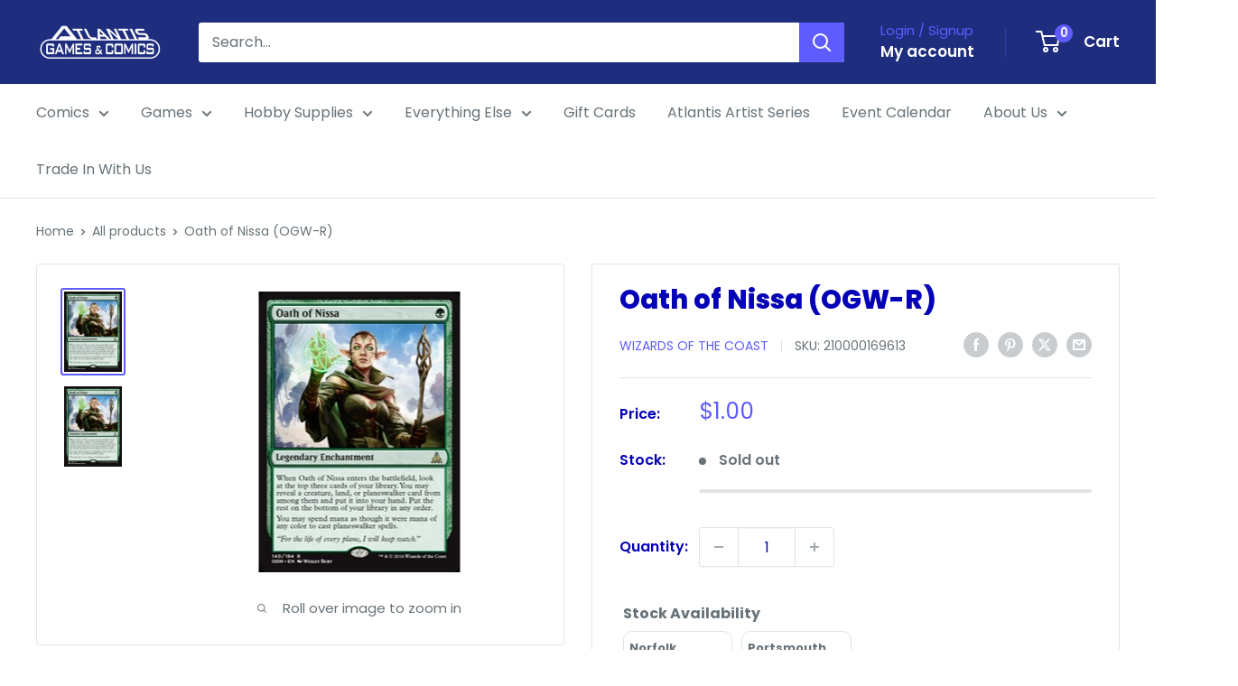

--- FILE ---
content_type: text/plain;charset=UTF-8
request_url: https://multiloca.info/api/get-loc-inventory-stock?shopdomain=atlantis-comics-and-games.myshopify.com&variant_id=42544932061409&locale=en&product_id=7593499984097&customerid=null&market=389447905&marketCountry=US&customerEnterPincode=null&customerEnterAddress=null&multilocaCustomKey=null
body_size: 1496
content:
{"inventoryLevels":{"42544932061409":{"variantId":"42544932061409","displayname":"Oath of Nissa (OGW-R) - Default Title","inventoryPolicy":"DENY","locations":[{"location_id":"67279945953","location_name":"Norfolk","address":"9649 1st View St  <br> Norfolk,  Virginia <br> 23503, United States","location_notes":[],"inventory_data":[{"available":0}],"country":"United States","location_cordinates":"undefined,undefined","thersoldmesg":" <div class=\"inventory-message\"><span style=\"background-color: rgb(248, 215, 218); color: rgb(114, 28, 36); border-radius: 50px; padding: 0px 8px; font-size: 12px; font-weight: 500;\">Out of Stock</span><span><br><div style=\" text-align: center\">0 available</div></span></div>","inoutstock":{"instock":"In-Stock","outstock":"Out of Stock"},"ratings":{},"timings":{}},{"location_id":"68101013729","location_name":"Portsmouth","address":"2858 Airline Boulevard  <br> Portsmouth,  Virginia <br> 23701, United States","phone":"+17574651617","location_notes":[],"inventory_data":[{"available":0}],"country":"United States","location_cordinates":"undefined,undefined","thersoldmesg":" <div class=\"inventory-message\"><span style=\"background-color: rgb(248, 215, 218); color: rgb(114, 28, 36); border-radius: 50px; padding: 0px 8px; font-size: 12px; font-weight: 500;\">Out of Stock</span><span><br><div style=\" text-align: center\">0 available</div></span></div>","inoutstock":{"instock":"In-Stock","outstock":"Out of Stock"},"ratings":{},"timings":{}}],"zoneslocationsid":[]}},"settings":{"enabledFullfillment":"false","templateformated":"gridView","labelquantity":"Stock Availability","showHeading":"true","distanceIN":"false","selectedPositions":"aboveAddToCart","requiredSelectLocation":"false","autoSelectFirstLocation":"false","locations_arr":[],"locationFilterSetting":{"countryDetection":"{\"shopmarket\":true,\"browser\":true,\"ip\":true}","locationBasedOnCountry":"false","locationBasedonNearest":"false","locationRadius":"false","locationRadiusValues":{},"enableGeolocationSearch":"false","countryOptions":"[\"shopmarket\",\"ip\",\"browser\"]","enableDistanceFilter":"false","showSelectedLocation":"false","showSelectedLocationView":"false","sortLocationsByQuantity":"false","sortLocationsByRecommendations":"false","showNumberOfLocations":"false","numberOfLocations":"1","PickeasyIntegration":"false","enabledInventoryApi":"false"},"locationSettings":{"locationOptions":"[\"Show location address\",\"Show location phone number\",\"Show Direction\",\"Show Pickup Availability\",\"Show Distance\",\"Show Location Notes\",\"Show Google Rating and Business Hours\",\"Back in Stock Notify Me\",\"Stock Level Messages\"]","locationTemplateres":"<div class=\"location-info\"><strong>{{location_name}}</strong><br/>{{stock_msg}} <br/>({{qty}} available for pickup)</div>","showDirection":"false","showDistance":"false","showLocationNotes":"false","ruleNoteHeaderBlock":"false","googleRatingTimingEnabled":"false","enableBlock":"true","showLocationaddress":"true","showOnlineAvailability":"false","onlineLocationLabel":"false","locationNoteType":"default","clickToCall":"false","showPhoneIcon":"false","clickToWhatsApp":"false","showWhatsAppIcon":"false","showLocationIcon":"false","showDirectionText":"Get Directions","notifyMeWhenInStock":"false","notifyMeWhenInStockText":"Notify Me","showStockLevelMessages":"false","changeLocationText":"Change Location","optionDisplayPosition":"{}"},"locationPopup":"false","locationPopupstyle":"dropdown","locationPopupHeader":"Shop from Location","locationPopupDescription":"Select a store location to see product availability","enableBlock":"true","enabledSmartCollectionFilter":"false","headerBlock":"false","headerBlockstyle":"dropdown","purchaseFromOneLocation":"false","showSettingsHeader":"{\"address\":false,\"phone\":false,\"notes\":false,\"directions\":false,\"googleRatingTimeing\":false}","headerSettingsPriority":"[\"Show location address\",\"Show location phone number\",\"Show location notes\",\"Show location directions\",\"Show Google Rating and Business Hours\"]","quantityBasedOnLocation":"false","enabledOtherLocationMessage":"false","enableIncomingtext":"false","purchaseOneLocationToast":"Items you are purchasing are availabe at the location you are choosing. Are you sure you want to switch location.","someProductAvailableMessage":"The following items in your cart are not available at Selected location. You can remove unavailable items from your cart and continue...","availableMessage":"✔ Available","otherLocationMessage":"<span style=\"color: orange;\">✔ Available at Other location</span>","notAvailableMessage":"Not available at selected location","pickupAvailabilityText":"&#10004; Pick Up Available in ","hideOutofStockItems":"false","blockdisabled":false,"pushDownOutofStockItems":"false","headerBlockIcon":"true","headerDisabled":false,"geolocationtype":"none","addressPrepopulation":"false","disablebtnOutofStockItems":"false","stockMsgStyles":{"instock":{"text":"#16a34a","bg":"#dcfce7"},"outstock":{"text":"#dc2626","bg":"#fee2e2"}},"enableProductMapView":"false","drawerAddtoCartButton":"false","isBundle":false,"bundledproducts":"false"}}